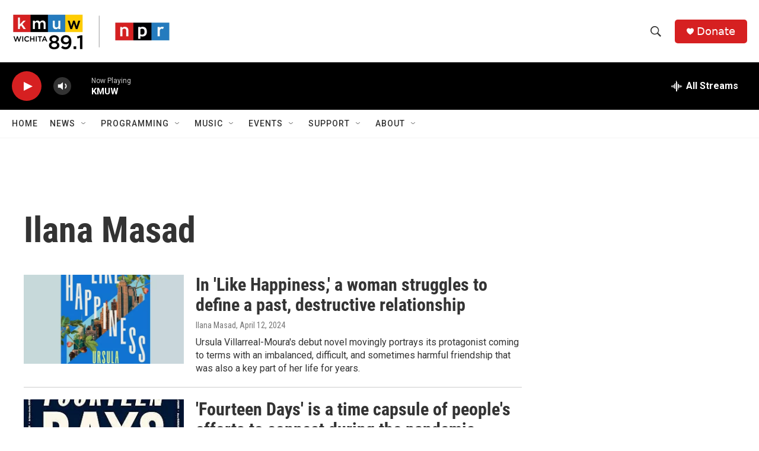

--- FILE ---
content_type: text/html; charset=utf-8
request_url: https://www.google.com/recaptcha/api2/aframe
body_size: 266
content:
<!DOCTYPE HTML><html><head><meta http-equiv="content-type" content="text/html; charset=UTF-8"></head><body><script nonce="Mg0z8dcm1qmgJwrpP_xyww">/** Anti-fraud and anti-abuse applications only. See google.com/recaptcha */ try{var clients={'sodar':'https://pagead2.googlesyndication.com/pagead/sodar?'};window.addEventListener("message",function(a){try{if(a.source===window.parent){var b=JSON.parse(a.data);var c=clients[b['id']];if(c){var d=document.createElement('img');d.src=c+b['params']+'&rc='+(localStorage.getItem("rc::a")?sessionStorage.getItem("rc::b"):"");window.document.body.appendChild(d);sessionStorage.setItem("rc::e",parseInt(sessionStorage.getItem("rc::e")||0)+1);localStorage.setItem("rc::h",'1768881991335');}}}catch(b){}});window.parent.postMessage("_grecaptcha_ready", "*");}catch(b){}</script></body></html>